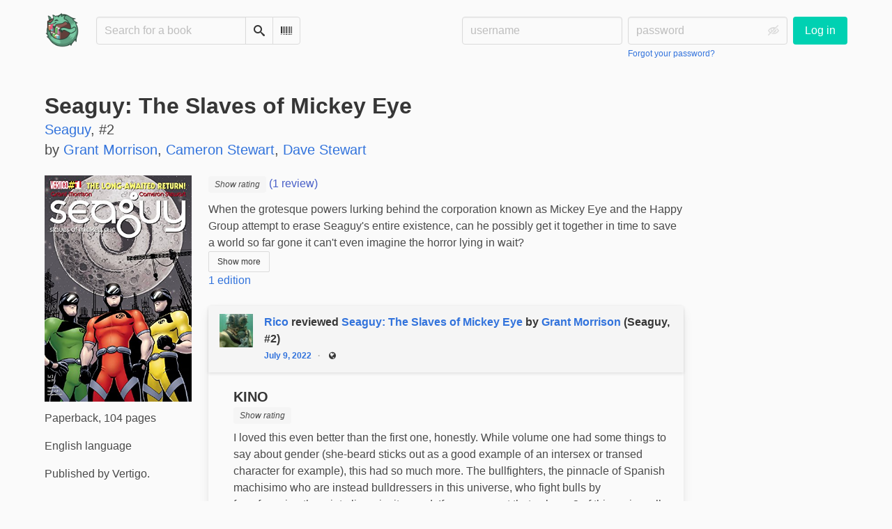

--- FILE ---
content_type: text/html; charset=utf-8
request_url: https://bookrastinating.com/book/41957/s/seaguy-the-slaves-of-mickey-eye
body_size: 7197
content:





<!DOCTYPE html>
<html lang="en">
<head>
    <title>Seaguy: The Slaves of Mickey Eye - bookrastinating.com</title>
    <meta name="viewport" content="width=device-width, initial-scale=1">
    <link href="https://pub-1146fd6c5b9443ce8a2adde617e7847d.r2.dev/static/css/themes/bookwyrm-light.css" rel="stylesheet" type="text/css" />

    <link rel="search" type="application/opensearchdescription+xml" href="/opensearch.xml" title="bookrastinating.com search" />

    <link rel="shortcut icon" type="image/x-icon" href="https://pub-1146fd6c5b9443ce8a2adde617e7847d.r2.dev/images/logos/bookrastinating-64.png">
    <link rel="apple-touch-icon" href="https://pub-1146fd6c5b9443ce8a2adde617e7847d.r2.dev/images/logos/icon512_JCuaZ63.png">
    <link rel="manifest" href="/manifest.json" />

    
    
    



    <meta name="twitter:card" content="summary_large_image">
    <meta name="twitter:image" content="https://pub-1146fd6c5b9443ce8a2adde617e7847d.r2.dev/images/previews/covers/41957-2d9ffbd1-55b3-4361-81d6-9fcd94c5e100.jpg">
    <meta name="og:image" content="https://pub-1146fd6c5b9443ce8a2adde617e7847d.r2.dev/images/previews/covers/41957-2d9ffbd1-55b3-4361-81d6-9fcd94c5e100.jpg">


<meta name="twitter:title" content="Seaguy: The Slaves of Mickey Eye - bookrastinating.com">
<meta name="og:title" content="Seaguy: The Slaves of Mickey Eye - bookrastinating.com">


<meta name="twitter:description" content="When the grotesque powers lurking behind the corporation known as Mickey Eye and the Happy Group attempt to erase Seaguy&#x27;s entire existence, can he possibly get it together in time to save a world so far gone it can&#x27;t even imagine the horror lying in wait?">
<meta name="og:description" content="When the grotesque powers lurking behind the corporation known as Mickey Eye and the Happy Group attempt to erase Seaguy&#x27;s entire existence, can he possibly get it together in time to save a world so far gone it can&#x27;t even imagine the horror lying in wait?">



    
    <meta name="DC.Language" content="English" /><meta name="DC.Type" content="Book" /><meta name="DC.Title" content="Seaguy: The Slaves of Mickey Eye" /><meta name="DC.Publisher" content="Vertigo" /><meta name="DC.Description" content="When the grotesque powers lurking behind the corporation known as Mickey Eye and the Happy Group attempt to erase Seaguy&#x27;s entire existence, can he possibly get it together in time to save a world so far gone it can&#x27;t even imagine the horror lying in wait?" /><meta name="DC.Creator" content="Grant Morrison" /><meta name="DC.Creator" content="Cameron Stewart" /><meta name="DC.Creator" content="Dave Stewart" />

</head>
<body>

<nav class="navbar" aria-label="main navigation">
    <div class="container">
        
        
        <div class="navbar-brand">
            <a class="navbar-item" href="/">
                <img class="image logo" src="https://pub-1146fd6c5b9443ce8a2adde617e7847d.r2.dev/images/logos/bookrastinating-128.png" alt="bookrastinating.com home page" loading="lazy" decoding="async">
            </a>
            <form class="navbar-item column is-align-items-start pt-5" action="/search">
                <div class="field has-addons">
                    <div class="control">
                        
                            
                        
                        <input aria-label="Search for a book" id="tour-search" class="input" type="text" name="q" placeholder="Search for a book" value="" spellcheck="false">
                    </div>
                    <div class="control">
                        <button class="button" type="submit">
                            <span class="icon icon-search" title="Search">
                                <span class="is-sr-only">Search</span>
                            </span>
                        </button>
                    </div>
                    <div class="control">
                        <button class="button" type="button" data-modal-open="barcode-scanner-modal">
                            <span class="icon icon-barcode" title="Scan Barcode" id="tour-barcode">
                                <span class="is-sr-only">Scan Barcode</span>
                            </span>
                        </button>
                    </div>
                </div>
            </form>
            

<div class="modal " id="barcode-scanner-modal">
    <div class="modal-background" data-modal-close></div>
    <div class="modal-card" role="dialog" aria-modal="true" tabindex="-1" aria-described-by="barcode-scanner-modal_header">
        <header class="modal-card-head">
            <h2 class="modal-card-title mb-0" id="barcode-scanner-modal_header">
                
    
        Scan Barcode
    

            </h2>
            <button
                type="button"
                class="delete"
                aria-label="Close"
                data-modal-close
            ></button>
        </header>

        
        <section class="modal-card-body">
            
    <div class="block">
        <div id="barcode-scanner"></div>
    </div>

    <div id="barcode-camera-list" class="select is-small">
        <select>
        </select>
    </div>
    <template id="barcode-grant-access">
        <span class="icon icon-lock"></span>
        <span class="is-size-5">Requesting camera...</span><br/>
        <span>Grant access to the camera to scan a book's barcode.</span>
    </template>
    <template id="barcode-access-denied">
        <span class="icon icon-warning"></span>
        <span class="is-size-5">Access denied</span><br/>
        <span>Could not access camera</span>
    </template>
    <template id="barcode-scanning">
        <span class="icon icon-barcode"></span>
        <span class="is-size-5">Scanning...</span><br/>
        <span>Align your book's barcode with the camera.</span><span class="isbn"></span>
    </template>
    <template id="barcode-found">
        <span class="icon icon-check"></span>
        <span class="is-size-5">ISBN scanned</span><br/>
        Searching for book: <span class="isbn"></span>...
    </template>
    <div id="barcode-status" class="block"></div>

        </section>
        <footer class="modal-card-foot">
            
    <button class="button" type="button" data-modal-close>Cancel</button>

        </footer>
        
    </div>
    <button
        type="button"
        class="modal-close is-large"
        aria-label="Close"
        data-modal-close
    ></button>
</div>


            <button
                type="button"
                tabindex="0"
                class="navbar-burger pulldown-menu my-4 is-flex-touch is-align-items-center is-justify-content-center"
                data-controls="main_nav"
                aria-expanded="false"
                aria-label="Main navigation menu"
            >
                <i class="icon-dots-three-vertical" aria-hidden="true"></i>

                <strong
                    class="is-hidden  tag is-small px-1"
                    data-poll-wrapper
                >
                    <span class="is-sr-only">Notifications</span>
                    <strong data-poll="notifications" class="has-text-white">
                        
                    </strong>
                </strong>
            </button>
        </div>
        <div class="navbar-menu" id="main_nav">
            <div class="navbar-start" id="tour-navbar-start">
                
            </div>

            <div class="navbar-end">
            
                <div class="navbar-item pt-5 pb-0">
                    
                    <div class="columns">
                        <div class="column">
                            <form name="login" method="post" action="/login?next=/book/41957/s/seaguy-the-slaves-of-mickey-eye">
                                <input type="hidden" name="csrfmiddlewaretoken" value="ECn6zdymGjwzk8TLlBPXB1X7FPYzwAwrm8vUUKFPoQDPlYoWkuRqqquXRNiFq6MA">
                                <div class="columns is-variable is-1">
                                    <div class="column">
                                        <label class="is-sr-only" for="id_localname">Username:</label>
                                        <input type="text" name="localname" maxlength="150" class="input" required="" id="id_localname" placeholder="username">
                                    </div>
                                    <div class="column">
                                        <label class="is-sr-only" for="id_password">Password:</label>
                                        <div class="control has-icons-right">
                                            <input type="password" name="password" maxlength="128" class="input" required="" id="id_password" placeholder="password">
                                            <span data-password-icon data-for="id_password" class="icon is-right is-clickable">
                                                <button type="button" aria-controls="id_password" class="icon-eye-blocked" title="Show/Hide password"></button>
                                            </span>
                                        </div>
                                        <p class="help"><a href="/password-reset">Forgot your password?</a></p>
                                    </div>
                                    <div class="column is-narrow">
                                        <button class="button is-primary" type="submit">Log in</button>
                                    </div>
                                </div>
                            </form>
                        </div>
                        
                    </div>
                    
                </div>
                
            </div>
        </div>
        
        
    </div>
</nav>



<main class="section is-flex-grow-1">
    <div class="container">
        
            
            
            



<div class="block" itemscope itemtype="https://schema.org/Book">
    <div class="columns is-mobile">
        <div class="column">
            <h1 class="title" itemprop="name" dir="auto">
                Seaguy: The Slaves of Mickey Eye
            </h1>

            
                <p class="subtitle title is-5">
                    

                    
                        <span itemprop="isPartOf" itemscope itemtype="https://schema.org/BookSeries"><a href="/series/by/6026?series_name=Seaguy"
                               itemprop="url"><span itemprop="name">Seaguy</span></a></span><span>, #</span><span itemprop="position">2</span>
                    
                </p>
            

            
                <div class="subtitle" dir="auto">
                    by <a
        href="/author/6026/s/grant-morrison"
        class="author "
        itemprop="author"
        itemscope
        itemtype="https://schema.org/Thing"
    ><span
        itemprop="name"
        >Grant Morrison</span></a>, 

    <a
        href="/author/6293/s/cameron-stewart"
        class="author "
        itemprop="author"
        itemscope
        itemtype="https://schema.org/Thing"
    ><span
        itemprop="name"
        >Cameron Stewart</span></a>, 

    <a
        href="/author/6294/s/dave-stewart"
        class="author "
        itemprop="author"
        itemscope
        itemtype="https://schema.org/Thing"
    ><span
        itemprop="name"
        >Dave Stewart</span></a>

                </div>
            
        </div>

        
    </div>

    <div class="columns">
        <div class="column is-one-fifth">
            

            
                <button type="button" data-modal-open="cover_show_modal" class="cover-container is-h-m-mobile is-relative">
                <picture class="cover-container is-h-m-mobile"><img
                alt="Grant Morrison, Cameron Stewart, Dave Stewart: Seaguy: The Slaves of Mickey Eye (Paperback, Vertigo)"
                class="book-cover"
                itemprop="thumbnailUrl"
                src="https://pub-1146fd6c5b9443ce8a2adde617e7847d.r2.dev/images/covers/71b13a3f-d11b-41fc-9731-67cdad7c75f8.jpeg"
            ></picture>

                    <span class="button-invisible-overlay has-text-centered">
                        Click to enlarge
                    </span>
                </button>
                


<div class="modal" id="cover_show_modal">
    <div class="modal-background" data-modal-close></div><!-- modal background -->
    <div class="modal-card is-align-items-center" role="dialog" aria-modal="true" tabindex="-1" aria-label="Book cover preview">
        <div class="cover-container">
            <img class="book-cover" src="https://pub-1146fd6c5b9443ce8a2adde617e7847d.r2.dev/images/covers/71b13a3f-d11b-41fc-9731-67cdad7c75f8.jpeg" itemprop="thumbnailUrl" alt="" loading="lazy" decoding="async">
        </div>
    </div>
    <button type="button" data-modal-close class="modal-close is-large" aria-label="Close"></button>
</div>

            

            





            <div class="mb-3" id="tour-shelve-button">
                




            </div>

            <section class="is-clipped">
                
                    <div class="content">
                        <meta itemprop="bookFormat" content="Paperback"><meta itemprop="numberOfPages" content="104"><p>
    
        Paperback, 104 pages
    
</p><meta itemprop="inLanguage" content="English"><p>
        
            English language
        
    </p><p><meta itemprop="publisher" content="Vertigo">
        
    

    
    
        Published by Vertigo.
    
    
</p>

                    </div>

                    <div class="my-3">
                        

                    </div>
                

                
                
                
                
                
            </section>
        </div>

        <div class="column is-three-fifths">
            <div class="block">
                <div
                    class="field is-grouped"
                    itemprop="aggregateRating"
                    itemscope
                    itemtype="https://schema.org/AggregateRating"
                >
                    <meta itemprop="ratingValue" content="5">
                    <meta itemprop="reviewCount" content="1">
                    
                    
                    <a href="#reviews" class="has-text-link">
                    
                    <span>
                        <span class="stars tag"><button type="button" data-controls="rating-0002f95a5-79b4-4199-8363-2964f7cf1ac2" id="rating-button-0002f95a5-79b4-4199-8363-2964f7cf1ac2" aria-pressed="false" data-disappear><em>Show rating </em></button><span class="is-hidden" id="rating-0002f95a5-79b4-4199-8363-2964f7cf1ac2"><span class="is-sr-only">
                5 stars
            </span><span
                    class="
                        icon is-small mr-1
                        icon-star-full
                    "
                    aria-hidden="true"
                ></span><span
                    class="
                        icon is-small mr-1
                        icon-star-full
                    "
                    aria-hidden="true"
                ></span><span
                    class="
                        icon is-small mr-1
                        icon-star-full
                    "
                    aria-hidden="true"
                ></span><span
                    class="
                        icon is-small mr-1
                        icon-star-full
                    "
                    aria-hidden="true"
                ></span><span
                    class="
                        icon is-small mr-1
                        icon-star-full
                    "
                    aria-hidden="true"
                ></span></span></span>


                        (1 review)
                    </span>
                    
                    </a>
                    
                </div>

                
                    





    
        
            
                
                    <div id="hide_full_0f497002b-c1f3-442e-997f-ef7eab2d3d09">
                        <div class="content" id="trimmed_0f497002b-c1f3-442e-997f-ef7eab2d3d09">
                            <div dir="auto" class="preserve-whitespace"><p>When the grotesque powers lurking behind the corporation known as Mickey Eye and the Happy Group attempt to erase Seaguy&#x27;s entire existence, can he possibly get it together in time to save a world so far gone it can&#x27;t even imagine the horror lying in wait?</p></div>

                            <div>
                            
                                
                                

<button
    
        type="button"
    
    class="button is-small hide-active"
    data-controls="full_0f497002b-c1f3-442e-997f-ef7eab2d3d09"
    
    
    
    aria-pressed="false"
    
    >

    
    <span>Show more</span>
    
</button>



                            
                            </div>
                        </div>
                    </div>
                    
                    <div id="full_0f497002b-c1f3-442e-997f-ef7eab2d3d09" class="is-hidden">
                        <div class="content">
                            <div
                                dir="auto"
                                class="preserve-whitespace"
                                itemprop="abstract"
                            >
                                <p>When the grotesque powers lurking behind the corporation known as Mickey Eye and the Happy Group attempt to erase Seaguy's entire existence, can he possibly get it together in time to save a world so far gone it can't even imagine the horror lying in wait?</p>
                            </div>

                            <div>
                                
                                

<button
    
        type="button"
    
    class="button is-small hide-inactive"
    data-controls="full_0f497002b-c1f3-442e-997f-ef7eab2d3d09"
    
    
    
    aria-pressed="false"
    
    >

    
    <span>Show less</span>
    
</button>



                            </div>
                        </div>
                    </div>
                    
                
            
        
    


                

                


                
                <p>
                    <a href="/book/41956/editions" id="tour-other-editions-link">
                        1 edition
                    </a>
                </p>
                
            </div>

            
            <div class="block">
                
                
            </div>

            
            <div class="block" id="reviews">
                

                
                    <div
                        class="block"
                        
                        itemprop="review"
                        itemscope
                        itemtype="https://schema.org/Review"
                        
                    >
                        



    
        <article class="card">
    <header class="card-header">
        
<div
    class="card-header-title has-background-secondary is-block"
    
>
    




<div class="media">
    <figure class="media-left" aria-hidden="true">
        <a class="image is-48x48" href="/user/ReadPolitzer@tankie.ml" tabindex="-1">
            

<img
    class="avatar image is-48x48"
    src="https://pub-1146fd6c5b9443ce8a2adde617e7847d.r2.dev/images/avatars/e66b823b-c502-4ee1-ba3b-1ac6dfb5e926.jpeg"
    aria-hidden="true"
    alt="avatar for ReadPolitzer@tankie.ml"
    loading="lazy"
    decoding="async"
>

        </a>
    </figure>

    <div class="media-content">
        <h3 class="has-text-weight-bold">
            <span
                itemprop="author"
                itemscope
                itemtype="https://schema.org/Person"
            >
                
                    <meta itemprop="image" content="/images/avatars/e66b823b-c502-4ee1-ba3b-1ac6dfb5e926.jpeg">
                

                <a
                    href="/user/ReadPolitzer@tankie.ml"
                    itemprop="url"
                >
                    <span itemprop="name">Rico</span>
                </a>
            </span>

            reviewed <a href="/book/41957/s/seaguy-the-slaves-of-mickey-eye">Seaguy: The Slaves of Mickey Eye</a> by <a href="/author/6026/s/grant-morrison">Grant Morrison</a>





(Seaguy, #2)

        </h3>
        <div class="breadcrumb has-dot-separator is-small">
            <ul class="is-flex is-align-items-center">
                <li>
                    <a href="https://tankie.ml/user/ReadPolitzer/review/1768">
                        July 9, 2022
                    </a>
                </li>

                

                

                <li>
                

<span class="icon icon-globe" title="Public">
    <span class="is-sr-only">Public</span>
</span>



                </li>
            </ul>
        </div>
    </div>
</div>

</div>

    </header>

    
    <section class="card-content">
        



    







    <div class="columns is-gapless">
        

        <article class="column ml-3-tablet my-3-mobile is-clipped">
            
            <header class="mb-2">
                <h3
                    class="title is-5 has-subtitle"
                    dir="auto"
                    itemprop="name"
                >
                    KINO
                </h3>

                <h4 class="subtitle is-6">
                    <span
                        class="is-hidden"
                        
                            itemprop="reviewRating"
                            itemscope
                            itemtype="https://schema.org/Rating"
                        
                    >
                        <meta itemprop="ratingValue" content="5">
                    </span>
                    <span class="stars tag"><button type="button" data-controls="rating-0b16f6b57-eae9-478d-9209-fb045b24431d" id="rating-button-0b16f6b57-eae9-478d-9209-fb045b24431d" aria-pressed="false" data-disappear><em>Show rating </em></button><span class="is-hidden" id="rating-0b16f6b57-eae9-478d-9209-fb045b24431d"><span class="is-sr-only">
                5 stars
            </span><span
                    class="
                        icon is-small mr-1
                        icon-star-full
                    "
                    aria-hidden="true"
                ></span><span
                    class="
                        icon is-small mr-1
                        icon-star-full
                    "
                    aria-hidden="true"
                ></span><span
                    class="
                        icon is-small mr-1
                        icon-star-full
                    "
                    aria-hidden="true"
                ></span><span
                    class="
                        icon is-small mr-1
                        icon-star-full
                    "
                    aria-hidden="true"
                ></span><span
                    class="
                        icon is-small mr-1
                        icon-star-full
                    "
                    aria-hidden="true"
                ></span></span></span>

                </h4>
            </header>
            

            

            <div
                
            >
                

                
                    
                        





    
        
            
                
                    <div class="content">
                        <div
                            dir="auto"
                            class="preserve-whitespace"
                            itemprop="reviewBody"
                        >
                            <p>I loved this even better than the first one, honestly. While volume one had some things to say about gender (she-beard sticks out as a good example of an intersex or transed character for example), this had so much more. The bullfighters, the pinnacle of Spanish machisimo who are instead bulldressers in this universe, who fight bulls by forcefemming them into lingerie, its good. If we never get that volume 3 of this series, all will be well because it ends on one hell of a note.</p>
                        </div>
                    </div>
                
            
        
    


                    
                

                

                
            </div>
        </article>
    </div>







    </section>
    

    <footer class="card-footer has-background-tertiary">
        


    <div class="card-footer-item">
        <a href="/login">
            <span class="icon icon-comment is-small" title="Reply">
                <span class="is-sr-only">Reply</span>
            </span>

            <span class="icon icon-boost is-small ml-4" title="Boost status">
                <span class="is-sr-only">Boost status</span>
            </span>

            <span class="icon icon-heart is-small ml-4" title="Like status">
                <span class="is-sr-only">Like status</span>
            </span>
        </a>
    </div>



    </footer>

    


</article>

    


                    </div>
                

                
                <div class="block">
                    
<nav class="pagination is-centered" aria-label="pagination">
    <a
        class="pagination-previous is-disabled"
        
        aria-hidden="true"
        >

        <span class="icon icon-arrow-left" aria-hidden="true"></span>
        
        Previous
        
    </a>

    <a
        class="pagination-next is-disabled"
        
        aria-hidden="true"
        >

        
        Next
        
        <span class="icon icon-arrow-right" aria-hidden="true"></span>
    </a>

    
</nav>

                </div>
            </div>
        </div>
        <div class="column is-one-fifth is-clipped">
            

            

            

            <section class="content block" id="tour-book-file-links">
                






            </section>
        </div>
    </div>

</div>


            
        
    </div>
</main>

<div role="region" aria-live="polite" id="live-messages">
    <p id="status-success-message" class="live-message is-sr-only is-hidden">Successfully posted status</p>
    <p id="status-error-message" class="live-message notification is-danger p-3 pr-5 pl-5 is-hidden">Error posting status</p>
</div>



<footer class="footer">
    <div class="container">
        <div class="columns">
            <div class="column is-2">
                <p>
                    <a href="/about">About bookrastinating.com</a>
                </p>
                
                <p>
                    <a href="mailto:contact@bookrastinating.com">Contact site admin</a>
                </p>
                
                <p>
                    <a href="https://docs.joinbookwyrm.com/">Documentation</a>
                </p>
                
            </div>
            <div class="column is-2">
                <p>
                    <a href ="/conduct">Code of Conduct</a>
                </p>
                <p>
                    <a href ="/privacy">Privacy Policy</a>
                </p>
                
            </div>
            <div class="column content">
                
                <p>
                    <span class="icon icon-heart"></span>
                    Support bookrastinating.com on <a href="https://ko-fi.com/bookrastinating" target="_blank" rel="nofollow noopener noreferrer">ko-fi</a>
                </p>
                
                <p>
                BookWyrm's source code is freely available. You can contribute or report issues on <a href="https://github.com/bookwyrm-social/bookwyrm" target="_blank" rel="nofollow noopener noreferrer">GitHub</a>.
                </p>
            </div>
            
            <div class="column is-4">
                <p><p>Follow us on the fediverse for updates: <a href="https://thenighthas.me/@bookrastinating">bookrastinating@thenighthas.me</a></p>
<p>Logo credit: <a href="https://joelchrono12.xyz/">Joel Garcia</a></p>
<p>Support us on <a href="https://www.paypal.com/donate/?hosted_button_id=2G3GWGFJPXN6Q">Paypal</a> or <a href="https://ko-fi.com/bookrastinating">ko-fi</a> or <a href="https://liberapay.com/bookrastinating.com/donate">Liberapay</a>! All proceeds go towards server costs.</p></p>
            </div>
            
        </div>
    </div>
</footer>



<script nonce="MkE9iC2gMjsMO+taNWUu2w==">
    var csrf_token = 'ECn6zdymGjwzk8TLlBPXB1X7FPYzwAwrm8vUUKFPoQDPlYoWkuRqqquXRNiFq6MA';
</script>

<script src="https://pub-1146fd6c5b9443ce8a2adde617e7847d.r2.dev/static/js/bookwyrm.js?v=8a89cad7"></script>
<script src="https://pub-1146fd6c5b9443ce8a2adde617e7847d.r2.dev/static/js/localstorage.js?v=8a89cad7"></script>
<script src="https://pub-1146fd6c5b9443ce8a2adde617e7847d.r2.dev/static/js/status_cache.js?v=8a89cad7"></script>
<script src="https://pub-1146fd6c5b9443ce8a2adde617e7847d.r2.dev/static/js/vendor/quagga.min.js?v=8a89cad7"></script>
<script src="https://pub-1146fd6c5b9443ce8a2adde617e7847d.r2.dev/static/js/vendor/shepherd.min.js?v=8a89cad7"></script>
<script src="https://pub-1146fd6c5b9443ce8a2adde617e7847d.r2.dev/static/js/guided_tour.js?v=8a89cad7"></script>


<script src="https://pub-1146fd6c5b9443ce8a2adde617e7847d.r2.dev/static/js/tabs.js?v=8a89cad7"></script>
<script src="https://pub-1146fd6c5b9443ce8a2adde617e7847d.r2.dev/static/js/autocomplete.js?v=8a89cad7"></script>



</body>
</html>


--- FILE ---
content_type: text/javascript
request_url: https://pub-1146fd6c5b9443ce8a2adde617e7847d.r2.dev/static/js/bookwyrm.js?v=8a89cad7
body_size: 27446
content:
/* exported BookWyrm */
/* globals TabGroup, Quagga */

let BookWyrm = new (class {
    constructor() {
        this.initOnDOMLoaded();
        this.initRecurringTasks();
        this.initEventListeners();
    }

    initEventListeners() {
        document
            .querySelectorAll("[data-controls]")
            .forEach((button) => button.addEventListener("click", this.toggleAction.bind(this)));

        document
            .querySelectorAll("[data-disappear]")
            .forEach((button) => button.addEventListener("click", this.hideSelf.bind(this)));

        document
            .querySelectorAll(".interaction")
            .forEach((button) => button.addEventListener("submit", this.interact.bind(this)));

        document
            .querySelectorAll(".hidden-form input")
            .forEach((button) => button.addEventListener("change", this.revealForm.bind(this)));

        document
            .querySelectorAll("[data-hides]")
            .forEach((button) => button.addEventListener("change", this.hideForm.bind(this)));

        document
            .querySelectorAll("[data-back]")
            .forEach((button) => button.addEventListener("click", this.back));

        document
            .querySelectorAll("[data-password-icon]")
            .forEach((button) =>
                button.addEventListener("click", this.togglePasswordVisibility.bind(this))
            );

        document
            .querySelectorAll('input[type="file"]')
            .forEach((node) => node.addEventListener("change", this.disableIfTooLarge.bind(this)));

        document
            .querySelectorAll("[data-modal-open]")
            .forEach((node) => node.addEventListener("click", this.handleModalButton.bind(this)));

        document.querySelectorAll("details.dropdown").forEach((node) => {
            node.addEventListener("toggle", this.handleDetailsDropdown.bind(this));
        });

        document
            .querySelector("#barcode-scanner-modal")
            .addEventListener("open", this.openBarcodeScanner.bind(this));

        document
            .querySelectorAll('form[name="register"]')
            .forEach((form) =>
                form.addEventListener("submit", (e) => this.setPreferredTimezone(e, form))
            );
    }

    /**
     * Execute code once the DOM is loaded.
     */
    initOnDOMLoaded() {
        const bookwyrm = this;

        window.addEventListener("DOMContentLoaded", function () {
            document.querySelectorAll(".tab-group").forEach((tabs) => new TabGroup(tabs));
            document
                .querySelectorAll('input[type="file"]')
                .forEach(bookwyrm.disableIfTooLarge.bind(bookwyrm));
            document.querySelectorAll("[data-copytext]").forEach(bookwyrm.copyText.bind(bookwyrm));
            document
                .querySelectorAll("[data-copywithtooltip]")
                .forEach(bookwyrm.copyWithTooltip.bind(bookwyrm));
            document
                .querySelectorAll(".modal.is-active")
                .forEach(bookwyrm.handleActiveModal.bind(bookwyrm));
        });
    }

    /**
     * Execute recurring tasks.
     */
    initRecurringTasks() {
        // Polling
        document.querySelectorAll("[data-poll]").forEach((liveArea) => this.polling(liveArea));
    }

    /**
     * Go back in browser history.
     *
     * @param  {Event} event
     * @return {undefined}
     */
    back(event) {
        event.preventDefault();
        history.back();
    }

    /**
     * Update a counter with recurring requests to the API
     *
     * @param  {Object} counter - DOM node
     * @param  {int}    delay   - frequency for polling in ms
     * @return {undefined}
     */
    polling(counter, delay) {
        const bookwyrm = this;

        delay = delay || 5 * 60 * 1000 + (Math.random() - 0.5) * 30 * 1000;

        setTimeout(
            function () {
                fetch("/api/updates/" + counter.dataset.poll)
                    .then((response) => response.json())
                    .then((data) => {
                        bookwyrm.updateCountElement(counter, data);
                        bookwyrm.polling(counter);
                    })
                    .catch(() => {
                        bookwyrm.polling(counter, delay * 1.1);
                    });
            },
            delay,
            counter
        );
    }

    /**
     * Update a counter.
     *
     * @param  {object} counter - DOM node
     * @param  {object} data    - json formatted response from a fetch
     * @return {undefined}
     */
    updateCountElement(counter, data) {
        let count = data.count;

        if (count === undefined) {
            return;
        }

        const currentCount = counter.innerText;
        const hasMentions = data.has_mentions;

        if (count != currentCount) {
            this.addRemoveClass(counter.closest("[data-poll-wrapper]"), "is-hidden", count < 1);
            counter.innerText = count;
            this.addRemoveClass(counter.closest("[data-poll-wrapper]"), "is-danger", hasMentions);
        }
    }

    /**
     * Show form.
     *
     * @param  {Event} event
     * @return {undefined}
     */
    revealForm(event) {
        let trigger = event.currentTarget;
        let hidden = trigger.closest(".hidden-form").querySelectorAll(".is-hidden")[0];

        if (hidden) {
            this.addRemoveClass(hidden, "is-hidden", !hidden);
        }
    }

    /**
     * Hide form.
     *
     * @param  {Event} event
     * @return {undefined}
     */
    hideForm(event) {
        let trigger = event.currentTarget;
        let targetId = trigger.dataset.hides;
        let visible = document.getElementById(targetId);

        this.addRemoveClass(visible, "is-hidden", true);
    }

    /**
     * Hide the element you just clicked
     *
     * @param {Event} event
     * @return {undefined}
     */
    hideSelf(event) {
        let trigger = event.currentTarget;

        this.addRemoveClass(trigger, "is-hidden", true);
    }

    /**
     * Execute actions on targets based on triggers.
     *
     * @param  {Event} event
     * @return {undefined}
     */
    toggleAction(event) {
        let trigger = event.currentTarget;

        if (!trigger.dataset.allowDefault || event.currentTarget == event.target) {
            event.preventDefault();
        }
        let pressed = trigger.getAttribute("aria-pressed") === "false";
        let targetId = trigger.dataset.controls;

        // Toggle pressed status on all triggers controlling the same target.
        document
            .querySelectorAll('[data-controls="' + targetId + '"]')
            .forEach((otherTrigger) =>
                otherTrigger.setAttribute(
                    "aria-pressed",
                    otherTrigger.getAttribute("aria-pressed") === "false"
                )
            );

        // @todo Find a better way to handle the exception.
        if (targetId && !trigger.classList.contains("pulldown-menu")) {
            let target = document.getElementById(targetId);

            this.addRemoveClass(target, "is-hidden", !pressed);
            this.addRemoveClass(target, "is-active", pressed);
        }

        // Show/hide pulldown-menus.
        if (trigger.classList.contains("pulldown-menu")) {
            this.toggleMenu(trigger, targetId);
        }

        // Show/hide container.
        let container = document.getElementById("hide_" + targetId);

        if (container) {
            this.toggleContainer(container, pressed);
        }

        // Check checkbox, if appropriate.
        let checkbox = trigger.dataset.controlsCheckbox;

        if (checkbox) {
            this.toggleCheckbox(checkbox, pressed);
        }

        // Toggle form disabled, if appropriate
        let disable = trigger.dataset.disables;

        if (disable) {
            this.toggleDisabled(disable, !pressed);
        }

        // Set focus, if appropriate.
        let focus = trigger.dataset.focusTarget;

        if (focus) {
            this.toggleFocus(focus);
        }

        return false;
    }

    /**
     * Show or hide menus.
     *
     * @param  {Event} event
     * @return {undefined}
     */
    toggleMenu(trigger, targetId) {
        let expanded = trigger.getAttribute("aria-expanded") == "false";

        trigger.setAttribute("aria-expanded", expanded);

        if (targetId) {
            let target = document.getElementById(targetId);

            this.addRemoveClass(target, "is-active", expanded);
        }
    }

    /**
     * Show or hide generic containers.
     *
     * @param  {object}  container - DOM node
     * @param  {boolean} pressed   - Is the trigger pressed?
     * @return {undefined}
     */
    toggleContainer(container, pressed) {
        this.addRemoveClass(container, "is-hidden", pressed);
    }

    /**
     * Check or uncheck a checkbox.
     *
     * @param  {string}  checkbox - id of the checkbox
     * @param  {boolean} pressed  - Is the trigger pressed?
     * @return {undefined}
     */
    toggleCheckbox(checkbox, pressed) {
        document.getElementById(checkbox).checked = !!pressed;
    }

    /**
     * Enable or disable a form element or fieldset
     *
     * @param  {string}  form_element - id of the element
     * @param  {boolean} pressed  - Is the trigger pressed?
     * @return {undefined}
     */
    toggleDisabled(form_element, pressed) {
        document.getElementById(form_element).disabled = !!pressed;
    }

    /**
     * Give the focus to an element.
     * Only move the focus based on user interactions.
     *
     * @param  {string} nodeId - ID of the DOM node to focus (button, link…)
     * @return {undefined}
     */
    toggleFocus(nodeId) {
        let node = document.getElementById(nodeId);

        node.focus();

        setTimeout(function () {
            node.selectionStart = node.selectionEnd = 10000;
        }, 0);
    }

    /**
     * Make a request and update the UI accordingly.
     * This function is used for boosts, favourites, follows and unfollows.
     *
     * @param  {Event} event
     * @return {undefined}
     */
    interact(event) {
        event.preventDefault();

        const bookwyrm = this;
        const form = event.currentTarget;
        const relatedforms = document.querySelectorAll(`.${form.dataset.id}`);

        // Toggle class on all related forms.
        relatedforms.forEach((relatedForm) =>
            bookwyrm.addRemoveClass(
                relatedForm,
                "is-hidden",
                relatedForm.className.indexOf("is-hidden") == -1
            )
        );

        this.ajaxPost(form).catch((error) => {
            // @todo Display a notification in the UI instead.
            console.warn("Request failed:", error);
        });
    }

    /**
     * Submit a form using POST.
     *
     * @param  {object} form - Form to be submitted
     * @return {Promise}
     */
    ajaxPost(form) {
        return fetch(form.action, {
            method: "POST",
            body: new FormData(form),
            headers: {
                Accept: "application/json",
            },
        });
    }

    /**
     * Add or remove a class based on a boolean condition.
     *
     * @param  {object}  node      - DOM node to change class on
     * @param  {string}  classname - Name of the class
     * @param  {boolean} add       - Add?
     * @return {undefined}
     */
    addRemoveClass(node, classname, add) {
        if (add) {
            node.classList.add(classname);
        } else {
            node.classList.remove(classname);
        }
    }

    disableIfTooLarge(eventOrElement) {
        const { addRemoveClass } = this;
        const element = eventOrElement.currentTarget || eventOrElement;
        const limit = element.dataset.maxUpload;

        const submits = element.form.querySelectorAll('[type="submit"]');
        const warns = element.parentElement.querySelectorAll(".file-too-big");
        const isTooBig =
            element.files && limit && element.files[0] && element.files[0].size > limit;

        if (isTooBig) {
            submits.forEach((submitter) => (submitter.disabled = true));
            warns.forEach((sib) => addRemoveClass(sib, "is-hidden", false));
        } else {
            submits.forEach((submitter) => (submitter.disabled = false));
            warns.forEach((sib) => addRemoveClass(sib, "is-hidden", true));
        }
    }

    /**
     * Handle the modal component with a button trigger.
     *
     * @param  {Event} event - Event fired by an element
     *                         with the `data-modal-open` attribute
     *                         pointing to a modal by its id.
     * @return {undefined}
     *
     * See https://github.com/bookwyrm-social/bookwyrm/pull/1633
     *  for information about using the modal.
     */
    handleModalButton(event) {
        const { handleFocusTrap } = this;
        const modalButton = event.currentTarget;
        const targetModalId = modalButton.dataset.modalOpen;
        const htmlElement = document.querySelector("html");
        const modal = document.getElementById(targetModalId);

        if (!modal) {
            return;
        }

        // Helper functions
        function handleModalOpen(modalElement) {
            event.preventDefault();

            htmlElement.classList.add("is-clipped");
            modalElement.classList.add("is-active");
            modalElement.getElementsByClassName("modal-card")[0].focus();

            const closeButtons = modalElement.querySelectorAll("[data-modal-close]");

            closeButtons.forEach((button) => {
                button.addEventListener("click", function () {
                    handleModalClose(modalElement);
                });
            });

            document.addEventListener("keydown", function (event) {
                if (event.key === "Escape") {
                    handleModalClose(modalElement);
                }
            });

            modalElement.addEventListener("keydown", handleFocusTrap);
            modalElement.dispatchEvent(new Event("open"));
        }

        function handleModalClose(modalElement) {
            modalElement.dispatchEvent(new Event("close"));
            modalElement.removeEventListener("keydown", handleFocusTrap);
            htmlElement.classList.remove("is-clipped");
            modalElement.classList.remove("is-active");
            modalButton.focus();
        }

        // Open modal
        handleModalOpen(modal);
    }

    /**
     * Handle the modal component when opened at page load.
     *
     * @param  {Element} modalElement - Active modal element
     * @return {undefined}
     *
     */
    handleActiveModal(modalElement) {
        if (!modalElement) {
            return;
        }

        const { handleFocusTrap } = this;

        modalElement.getElementsByClassName("modal-card")[0].focus();

        const closeButtons = modalElement.querySelectorAll("[data-modal-close]");

        closeButtons.forEach((button) => {
            button.addEventListener("click", function () {
                handleModalClose(modalElement);
            });
        });

        document.addEventListener("keydown", function (event) {
            if (event.key === "Escape") {
                handleModalClose(modalElement);
            }
        });

        modalElement.addEventListener("keydown", handleFocusTrap);

        function handleModalClose(modalElement) {
            modalElement.removeEventListener("keydown", handleFocusTrap);
            history.back();
        }
    }

    /**
     * Display pop up window.
     *
     * @param {string} url Url to open
     * @param {string} windowName windowName
     * @return {undefined}
     */
    displayPopUp(url, windowName) {
        window.open(url, windowName, "left=100,top=100,width=430,height=600");
    }

    /**
     * Set up a "click-to-copy" component from a textarea element
     * with `data-copytext`, `data-copytext-label`, `data-copytext-success`
     * attributes.
     *
     * @param  {object}  node - DOM node of the text container
     * @return {undefined}
     */

    copyText(textareaEl) {
        const text = textareaEl.textContent;

        const copyButtonEl = document.createElement("button");

        copyButtonEl.textContent = textareaEl.dataset.copytextLabel;
        copyButtonEl.classList.add("button", "is-small", "is-primary", "is-light");
        copyButtonEl.addEventListener("click", () => {
            navigator.clipboard.writeText(text).then(function () {
                textareaEl.classList.add("is-success");
                copyButtonEl.classList.replace("is-primary", "is-success");
                copyButtonEl.textContent = textareaEl.dataset.copytextSuccess;
            });
        });

        textareaEl.parentNode.appendChild(copyButtonEl);
    }

    copyWithTooltip(copyButtonEl) {
        const text = document.getElementById(copyButtonEl.dataset.contentId).innerHTML;
        const tooltipEl = document.getElementById(copyButtonEl.dataset.tooltipId);

        copyButtonEl.addEventListener("click", () => {
            navigator.clipboard.writeText(text);
            tooltipEl.style.visibility = "visible";
            tooltipEl.style.opacity = 1;
            setTimeout(function () {
                tooltipEl.style.visibility = "hidden";
                tooltipEl.style.opacity = 0;
            }, 3000);
        });
    }

    /**
     * Handle the details dropdown component.
     *
     * @param  {Event} event - Event fired by a `details` element
     *                         with the `dropdown` class name, on toggle.
     * @return {undefined}
     */
    handleDetailsDropdown(event) {
        const detailsElement = event.target;
        const summaryElement = detailsElement.querySelector("summary");
        const menuElement = detailsElement.querySelector(".dropdown-menu");
        const htmlElement = document.querySelector("html");

        if (detailsElement.open) {
            // Focus first menu element
            menuElement
                .querySelectorAll("a[href]:not([disabled]), button:not([disabled])")[0]
                .focus();

            // Enable focus trap
            menuElement.addEventListener("keydown", this.handleFocusTrap);

            // Close on Esc
            detailsElement.addEventListener("keydown", handleEscKey);

            // Clip page if Mobile
            if (this.isMobile()) {
                htmlElement.classList.add("is-clipped");
            }
        } else {
            summaryElement.focus();

            // Disable focus trap
            menuElement.removeEventListener("keydown", this.handleFocusTrap);

            // Unclip page
            if (this.isMobile()) {
                htmlElement.classList.remove("is-clipped");
            }
        }

        function handleEscKey(event) {
            if (event.key !== "Escape") {
                return;
            }

            summaryElement.click();
        }
    }

    /**
     * Check if windows matches mobile media query.
     *
     * @return {Boolean}
     */
    isMobile() {
        return window.matchMedia("(max-width: 768px)").matches;
    }

    /**
     * Focus trap handler
     *
     * @param  {Event} event - Keydown event.
     * @return {undefined}
     */
    handleFocusTrap(event) {
        if (event.key !== "Tab") {
            return;
        }

        const focusableEls = event.currentTarget.querySelectorAll(
            [
                "a[href]:not([disabled])",
                "button:not([disabled])",
                "textarea:not([disabled])",
                'input:not([type="hidden"]):not([disabled])',
                "select:not([disabled])",
                "details:not([disabled])",
                '[tabindex]:not([tabindex="-1"]):not([disabled])',
            ].join(",")
        );
        const firstFocusableEl = focusableEls[0];
        const lastFocusableEl = focusableEls[focusableEls.length - 1];

        if (event.shiftKey) {
            /* Shift + tab */ if (document.activeElement === firstFocusableEl) {
                lastFocusableEl.focus();
                event.preventDefault();
            }
        } /* Tab */ else {
            if (document.activeElement === lastFocusableEl) {
                firstFocusableEl.focus();
                event.preventDefault();
            }
        }
    }

    openBarcodeScanner(event) {
        const scannerNode = document.getElementById("barcode-scanner");
        const statusNode = document.getElementById("barcode-status");
        const cameraListNode = document.querySelector("#barcode-camera-list > select");

        cameraListNode.addEventListener("change", onChangeCamera);

        function onChangeCamera(event) {
            initBarcodes(event.target.value);
        }

        function toggleStatus(status) {
            const template = document.querySelector(`#barcode-${status}`);

            statusNode.replaceChildren(template ? template.content.cloneNode(true) : null);
        }

        function initBarcodes(cameraId = null) {
            toggleStatus("grant-access");

            if (!cameraId) {
                cameraId = sessionStorage.getItem("preferredCam");
            } else {
                sessionStorage.setItem("preferredCam", cameraId);
            }

            scannerNode.replaceChildren();
            Quagga.stop();
            Quagga.init(
                {
                    inputStream: {
                        name: "Live",
                        type: "LiveStream",
                        target: scannerNode,
                        constraints: {
                            facingMode: "environment",
                            deviceId: cameraId,
                        },
                    },
                    decoder: {
                        readers: [
                            "ean_reader",
                            {
                                format: "ean_reader",
                                config: {
                                    supplements: ["ean_2_reader", "ean_5_reader"],
                                },
                            },
                        ],
                        multiple: false,
                    },
                },
                (err) => {
                    if (err) {
                        scannerNode.replaceChildren();
                        console.log(err);
                        toggleStatus("access-denied");

                        return;
                    }

                    let activeId = null;
                    const track = Quagga.CameraAccess.getActiveTrack();

                    if (track) {
                        activeId = track.getSettings().deviceId;
                    }

                    Quagga.CameraAccess.enumerateVideoDevices().then((devices) => {
                        cameraListNode.replaceChildren();

                        for (const device of devices) {
                            const child = document.createElement("option");

                            child.value = device.deviceId;
                            child.innerText = device.label.slice(0, 30);

                            if (activeId === child.value) {
                                child.selected = true;
                            }

                            cameraListNode.appendChild(child);
                        }
                    });

                    toggleStatus("scanning");
                    Quagga.start();
                }
            );
        }

        function cleanup(clearDrawing = true) {
            Quagga.stop();
            cameraListNode.removeEventListener("change", onChangeCamera);

            if (clearDrawing) {
                scannerNode.replaceChildren();
            }
        }

        Quagga.onProcessed((result) => {
            const drawingCtx = Quagga.canvas.ctx.overlay;
            const drawingCanvas = Quagga.canvas.dom.overlay;

            if (result) {
                if (result.boxes) {
                    drawingCtx.clearRect(
                        0,
                        0,
                        parseInt(drawingCanvas.getAttribute("width")),
                        parseInt(drawingCanvas.getAttribute("height"))
                    );
                    result.boxes
                        .filter((box) => box !== result.box)
                        .forEach((box) => {
                            Quagga.ImageDebug.drawPath(box, { x: 0, y: 1 }, drawingCtx, {
                                color: "green",
                                lineWidth: 2,
                            });
                        });
                }

                if (result.box) {
                    Quagga.ImageDebug.drawPath(result.box, { x: 0, y: 1 }, drawingCtx, {
                        color: "#00F",
                        lineWidth: 2,
                    });
                }

                if (result.codeResult && result.codeResult.code) {
                    Quagga.ImageDebug.drawPath(result.line, { x: "x", y: "y" }, drawingCtx, {
                        color: "red",
                        lineWidth: 3,
                    });
                }
            }
        });

        let lastDetection = null;
        let numDetected = 0;

        Quagga.onDetected((result) => {
            // Detect the same code 3 times as an extra check to avoid bogus scans.
            if (lastDetection === null || lastDetection !== result.codeResult.code) {
                numDetected = 1;
                lastDetection = result.codeResult.code;

                return;
            } else if (numDetected++ < 3) {
                return;
            }

            const code = result.codeResult.code;

            statusNode.querySelector(".isbn").innerText = code;
            toggleStatus("found");

            const search = new URL("/search", document.location);

            search.searchParams.set("q", code);

            cleanup(false);
            location.assign(search);
        });

        event.target.addEventListener("close", cleanup, { once: true });

        initBarcodes();
    }

    /**
     * Set preferred timezone in register form.
     *
     * @param  {Event} event - `submit` event fired by the register form.
     * @return {undefined}
     */
    setPreferredTimezone(event, form) {
        const tz = Intl.DateTimeFormat().resolvedOptions().timeZone;

        form.querySelector('input[name="preferred_timezone"]').value = tz;
    }

    togglePasswordVisibility(event) {
        const iconElement = event.currentTarget.getElementsByTagName("button")[0];
        const passwordElementId = event.currentTarget.dataset.for;
        const passwordInputElement = document.getElementById(passwordElementId);

        if (!passwordInputElement) return;

        if (passwordInputElement.type === "password") {
            passwordInputElement.type = "text";
            this.addRemoveClass(iconElement, "icon-eye-blocked");
            this.addRemoveClass(iconElement, "icon-eye", true);
        } else {
            passwordInputElement.type = "password";
            this.addRemoveClass(iconElement, "icon-eye");
            this.addRemoveClass(iconElement, "icon-eye-blocked", true);
        }

        this.toggleFocus(passwordElementId);
    }
})();


--- FILE ---
content_type: text/javascript
request_url: https://pub-1146fd6c5b9443ce8a2adde617e7847d.r2.dev/static/js/localstorage.js?v=8a89cad7
body_size: 1259
content:
/* exported LocalStorageTools */
/* globals BookWyrm */

let LocalStorageTools = new (class {
    constructor() {
        document.querySelectorAll("[data-hide]").forEach((t) => this.setDisplay(t));

        document
            .querySelectorAll(".set-display")
            .forEach((t) => t.addEventListener("click", this.updateDisplay.bind(this)));
    }

    /**
     * Update localStorage, then display content based on keys in localStorage.
     *
     * @param  {Event} event
     * @return {undefined}
     */
    updateDisplay(event) {
        // Used in set reading goal
        let key = event.target.dataset.id;
        let value = event.target.dataset.value;

        window.localStorage.setItem(key, value);

        document
            .querySelectorAll('[data-hide="' + key + '"]')
            .forEach((node) => this.setDisplay(node));
    }

    /**
     * Toggle display of a DOM node based on its value in the localStorage.
     *
     * @param {object} node - DOM node to toggle.
     * @return {undefined}
     */
    setDisplay(node) {
        // Used in set reading goal
        let key = node.dataset.hide;
        let value = window.localStorage.getItem(key);

        BookWyrm.addRemoveClass(node, "is-hidden", value);
    }
})();
